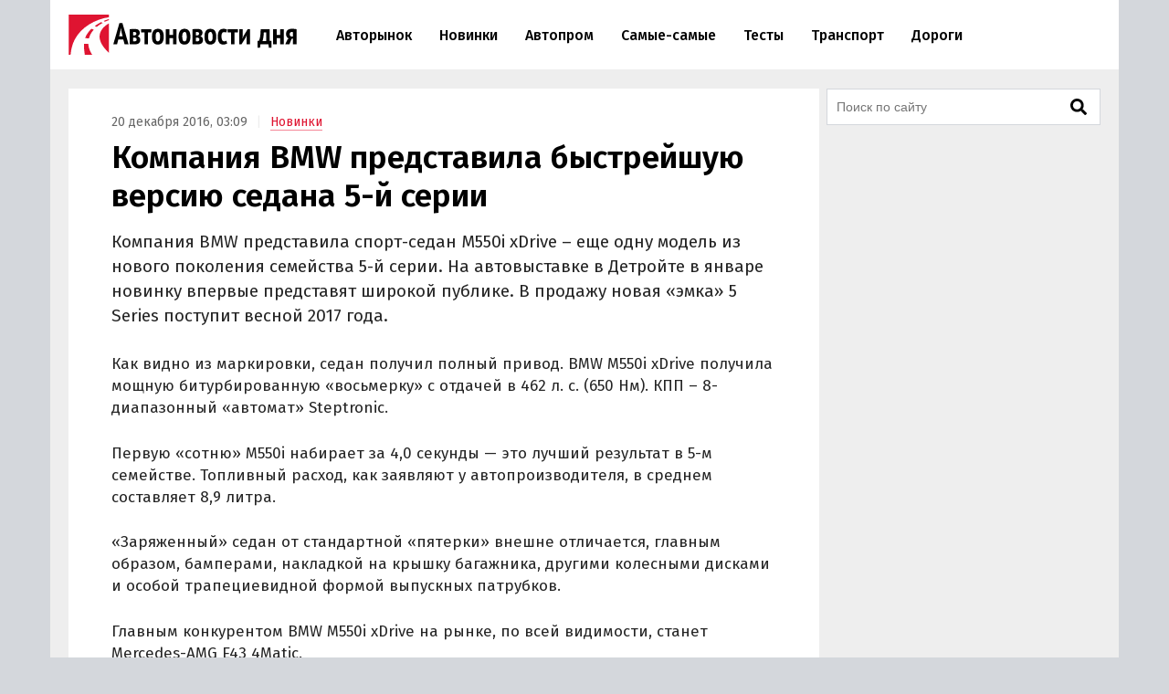

--- FILE ---
content_type: text/html; charset=UTF-8
request_url: https://avtonovostidnya.ru/novinki/kompaniya-bmw-predstavila-bystreyshuyu-versiyu-sedana-5-y-serii
body_size: 20299
content:
<!DOCTYPE html>
<html lang="ru">
<head>
<meta charset="UTF-8">
<title>Компания BMW представила быстрейшую версию седана 5-й серии</title>
<meta name="viewport" content="width=device-width, initial-scale=1.0">
<link rel="preconnect" href="https://cdn.avtonovostidnya.ru"><link rel="preconnect" href="https://yandex.ru"><link rel="preconnect" href="https://yastatic.net"><link rel="preconnect" href="https://mc.yandex.ru"><link rel="preconnect" href="https://mc.webvisor.org"><link rel="preconnect" href="https://storage.mds.yandex.net">	<link rel="preconnect" href="https://fonts.googleapis.com" crossorigin><link rel="preconnect" href="https://fonts.gstatic.com" crossorigin><link rel="preload" href="https://fonts.googleapis.com/css2?family=Fira+Sans:wght@400;500;600&display=swap" as="style">
<meta name='robots' content='max-image-preview:large'>
<link rel="manifest" href="https://avtonovostidnya.ru/manifest.json">
<link rel="alternate" type="application/rss+xml" title="Новости в формате RSS" href="https://avtonovostidnya.ru/feed">
<meta name="description" content="Компания BMW представила спорт-седан M550i xDrive – еще одну модель из нового поколения семейства 5-й серии. На автовыставке в Детройте в январе новинку впервые представят широкой публике. В продажу новая &quot;эмка&quot; 5 Series поступит весной 2017 года.">
<meta name="author" content="Роман Сцельник">
<meta property="og:title" content="Компания BMW представила быстрейшую версию седана 5-й серии">
<meta property="og:description" content="Компания BMW представила спорт-седан M550i xDrive – еще одну модель из нового поколения семейства 5-й серии. На автовыставке в Детройте в январе новинку впервые представят широкой публике. В продажу новая &quot;эмка&quot; 5 Series поступит весной 2017 года.">
<meta property="og:type" content="article">
<meta property="article:published_time" content="2016-12-20T00:09:18+00:00">
<meta property="article:modified_time" content="2016-12-19T11:35:15+00:00">
<meta property="article:author" content="Роман Сцельник">
<meta property="article:section" content="Новинки">
<meta property="yandex_recommendations_category" content="Новинки">
<meta property="article:tag" content="BMW">
<meta property="yandex_recommendations_tag" content="BMW">
<meta property="og:url" content="https://avtonovostidnya.ru/novinki/kompaniya-bmw-predstavila-bystreyshuyu-versiyu-sedana-5-y-serii">
<link rel="canonical" href="https://avtonovostidnya.ru/novinki/kompaniya-bmw-predstavila-bystreyshuyu-versiyu-sedana-5-y-serii">
<meta property="og:image" content="https://cdn.avtonovostidnya.ru/wp-content/uploads/2022/03/og-1280x720.png">
<meta property="og:image:width" content="1280">
<meta property="og:image:height" content="720">
<link rel="image_src" href="https://cdn.avtonovostidnya.ru/wp-content/uploads/2022/03/og-1280x720.png">
<meta property="yandex_recommendations_image" content="https://cdn.avtonovostidnya.ru/wp-content/uploads/2022/03/og-480x251.png">
<meta property="og:locale" content="ru_RU">
<meta property="og:site_name" content="Автоновости дня">
<meta name="theme-color" content="#df1431">
<meta name="msapplication-TileColor" content="#df1431">
<meta name="twitter:card" content="summary_large_image">
<script type="application/ld+json">{"@context":"https:\/\/schema.org","@type":"NewsArticle","headline":"Компания BMW представила быстрейшую версию седана 5-й серии","description":"Компания BMW представила спорт-седан M550i xDrive – еще одну модель из нового поколения семейства 5-й серии. На автовыставке в Детройте в январе новинку впервые представят широкой публике. В продажу новая \"эмка\" 5 Series поступит весной 2017 года.","url":"https:\/\/avtonovostidnya.ru\/novinki\/kompaniya-bmw-predstavila-bystreyshuyu-versiyu-sedana-5-y-serii","inLanguage":"ru-RU","mainEntityOfPage":{"@type":"WebPage","@id":"https:\/\/avtonovostidnya.ru\/novinki\/kompaniya-bmw-predstavila-bystreyshuyu-versiyu-sedana-5-y-serii"},"datePublished":"2016-12-20T00:09:18+00:00","dateModified":"2016-12-19T11:35:15+00:00","articleBody":"Компания BMW представила спорт-седан M550i xDrive – еще одну модель из нового поколения семейства 5-й серии. На автовыставке в Детройте в январе новинку впервые представят широкой публике. В продажу новая \"эмка\" 5 Series поступит весной 2017 года. Как видно из маркировки, седан получил полный привод. BMW M550i xDrive получила мощную битурбированную «восьмерку» с отдачей в 462 л.с. (650 Нм). КПП – 8-диапазонный \"автомат\" Steptronic. Первую «сотню» M550i набирает за 4,0 секунды - это лучший результат в 5-м семействе. Топливный расход, как заявляют у автопроизводителя, в среднем составляет 8,9 литра. «Заряженный» седан от стандартной «пятерки» внешне отличается, главным образом, бамперами, накладкой на крышку багажника, другими колесными дисками и особой трапециевидной формой выпускных патрубков. Главным конкурентом BMW M550i xDrive на рынке, по всей видимости, станет Mercedes-AMG E43 4Matic. Напомним, что подразделение BMW M GmbH готовит абсолютно новую модель: следующее поколение кроссовера X3 впервые в своей истории получит «горячую» М-версию.","author":{"@type":"Person","name":"Роман Сцельник"},"publisher":{"@type":"Organization","name":"Автоновости дня","logo":{"@type":"ImageObject","url":"https:\/\/avtonovostidnya.ru\/images\/logo-publisher.png","width":512,"height":59}},"articleSection":"Новинки","keywords":"BMW","image":{"@type":"ImageObject","representativeOfPage":"true","url":"https:\/\/cdn.avtonovostidnya.ru\/wp-content\/uploads\/2022\/03\/og-1280x720.png","width":1280,"height":720}}</script>
<style id='g-inline-css'>
:after,:before{-webkit-box-sizing:border-box;box-sizing:border-box}html{font-family:"Fira Sans",sans-serif;font-size:10px;font-weight:400}body{margin:0;color:#252525;background:#d4d7dc;font-size:1.4rem;line-height:1.42857143}a{text-decoration:none;color:#df1431}a:hover,a:focus{color:#a0081f}h1,h2,h3{margin:.5em 0;color:#000;font-weight:600;line-height:1.2}h1 a,h2 a,h3 a{color:#000}h1 a:hover,h2 a:hover,h3 a:hover{color:#666}h1{font-size:2.4rem}@media(min-width: 768px){h1{font-size:2.8rem}}@media(min-width: 992px){h1{margin:1em 0 .5em;font-size:3.5rem}}h2{font-size:2.1rem}@media(min-width: 768px){h2{font-size:2.4rem}}@media(min-width: 992px){h2{margin:1.5em 0 .5em;font-size:2.8rem;line-height:1.3}}h3{font-size:1.8rem}@media(min-width: 768px){h3{font-size:2rem}}@media(min-width: 992px){h3{margin:1.5em 0 .5em;font-size:2.2rem;line-height:1.3}}p,ul,ol{font-size:1.5rem}.page{padding:10px 0;background:#eee}.page::after{display:block;clear:both;content:""}@media(max-width: 1199px){.page:not(.page_home){padding-top:0;padding-bottom:0}}@media(min-width: 1200px){.page{width:1130px;margin:0 auto;padding:20px 20px 15px}}@media(min-width: 1600px){.page{width:1410px;padding:20px 30px 15px}}@media(min-width: 1200px){.page-separator{margin-top:-15px}}.btn{display:inline-block;padding:0 3rem;border-radius:0;font-size:1.7rem;line-height:2.6em}.btn>img{margin-top:-2px}.btn_block{display:block;text-align:center}.btn_primary{-webkit-transition:all .2s linear 0s;transition:all .2s linear 0s;text-decoration:none;color:#fff;border:none;background:#df1431}.btn_primary:hover{background:#f33f5a}.btn_primary:focus{outline:none}div[class^=col-]{-webkit-box-sizing:border-box;box-sizing:border-box}@media(min-width: 768px){div[class^=col-]{padding:0 4px 8px}}div.col-nogap{padding:0}.col-sm-6{display:-webkit-box;display:-ms-flexbox;display:flex;-webkit-box-flex:1;-ms-flex:1 0 auto;flex:1 0 auto;-ms-flex-wrap:wrap;flex-wrap:wrap;max-width:100%}@media(min-width: 768px){.col-md-2{-webkit-box-flex:0;-ms-flex:0 0 33.333333%;flex:0 0 33.333333%;max-width:33.333333%}.col-md-3{-webkit-box-flex:0;-ms-flex:0 0 50%;flex:0 0 50%;max-width:50%}.col-md-4{-webkit-box-flex:0;-ms-flex:0 0 66.66666%;flex:0 0 66.66666%;max-width:66.66666%}.col-md-6{-webkit-box-flex:0;-ms-flex:0 0 100%;flex:0 0 100%;width:100%;max-width:100%}}@media(min-width: 992px){.col-lg-2{-webkit-box-flex:0;-ms-flex:0 0 33.333333%;flex:0 0 33.333333%;max-width:33.333333%}.col-lg-3{-webkit-box-flex:0;-ms-flex:0 0 50%;flex:0 0 50%;max-width:50%}.col-lg-4{-webkit-box-flex:0;-ms-flex:0 0 66.66666%;flex:0 0 66.66666%;max-width:66.66666%}.col-lg-6{-webkit-box-flex:0;-ms-flex:0 0 100%;flex:0 0 100%;width:100%;max-width:100%}}.in{margin-top:0;margin-bottom:1rem}@media(max-width: 480px){.in_gap{margin-right:-1.6rem;margin-left:-1.6rem}}.in_article{float:left;margin-top:0;margin-bottom:0}@media(max-width: 767px){.in_article[id*=_m]{float:none;margin-top:0;margin-bottom:1.5em}}@media(min-width: 768px){.in_article[id*=_d]{float:none;margin-top:0;margin-bottom:1.5em}}.in_article[id*=_amp]{float:none;margin-top:0;margin-bottom:1.5em}.in_feed{margin-bottom:.8rem}@media(max-width: 767px){.in_feed{display:block}}.in_sidebar~.in_sidebar{margin-bottom:0}.in_sidebar .on[id*=_d]{min-height:250px;background-color:#fff}.on{-webkit-box-pack:center;-ms-flex-pack:center;justify-content:center}@media(max-width: 767px){.on[id*=_m]{min-height:250px}}@media(min-width: 768px){.on[id*=_d]{min-height:90px}}.ph{background:#eee url("data:image/svg+xml;utf8,<svg xmlns='http://www.w3.org/2000/svg' height='50' width='100'><text x='50%' y='50%' dominant-baseline='middle' text-anchor='middle' font-family='Arial,Helvetica,sans-serif' font-size='13' fill='%23ccc'>₽</text></svg>") center no-repeat}.header{position:relative;-webkit-box-sizing:border-box;box-sizing:border-box;padding:0 1.6rem;border-bottom:1px solid #eee;background:#fff}.header::after{display:block;clear:both;content:""}@media(max-width: 767px){.header{position:fixed;z-index:200;top:0;width:100%;height:60px}.header+.on:first-of-type{margin-top:60px}.header+.page:first-of-type{padding-top:70px}}@media(min-width: 1200px){.header{width:1170px;margin:0 auto;padding:0 20px}}@media(min-width: 1600px){.header{width:1470px;padding:0 30px}}.logo{display:-webkit-box;display:-ms-flexbox;display:flex;float:left;overflow:hidden;-webkit-box-align:center;-ms-flex-align:center;align-items:center;width:200px;height:60px;margin:0;padding:0}@media(min-width: 480px){.logo{width:250px;height:76px}}.logo img{width:200px;height:35px}@media(min-width: 480px){.logo img{width:250px;height:44px}}.header__nav-toggler,.header__nav-toggler-close{display:-webkit-box;display:-ms-flexbox;display:flex;-webkit-box-align:center;-ms-flex-align:center;align-items:center;-webkit-box-pack:center;-ms-flex-pack:center;justify-content:center;width:18px;height:60px;padding:0 8.5px}@media(min-width: 480px){.header__nav-toggler,.header__nav-toggler-close{width:23px;height:76px}}.header__nav-toggler{float:right;margin-right:-.6rem}@media(min-width: 992px){.header__nav-toggler{display:none}}.header__nav-toggler i{width:100%;height:100%}.header__nav-toggler-close{position:absolute;z-index:130;top:0;right:1rem}@media(min-width: 992px){.header__nav-toggler-close{display:none}}.header__nav-toggler-close i{width:90%;height:90%}.header__nav-helper{position:absolute;visibility:hidden;overflow:hidden;clip:rect(0, 0, 0, 0);width:0;height:0}.header__nav-helper:checked+.header__nav{position:absolute;z-index:110;top:0;right:0;left:0;display:block;padding:30px 0;background:#fff;-webkit-box-shadow:0 0 400px rgba(0,0,0,.8);box-shadow:0 0 400px rgba(0,0,0,.8)}.header__nav{display:none}@media(min-width: 992px){.header__nav{position:relative;display:block;float:left;width:calc(100% - 281.5px)}}.header__nav-list{display:block;min-height:0;margin:0;padding:0;list-style:none;line-height:60px}@media(min-width: 992px){.header__nav-list{display:-webkit-box;display:-ms-flexbox;display:flex;height:76px;margin:0 30px;line-height:76px}}.header__nav-list li{display:-webkit-box;display:-ms-flexbox;display:flex;border-bottom:1px solid #eee;font-size:1.4rem;font-weight:500}@media(min-width: 992px){.header__nav-list li{white-space:nowrap;border-bottom:none;border-left:none}}@media(min-width: 1200px){.header__nav-list li{font-size:1.6rem}}.header__nav-list li a{display:block;-ms-flex-item-align:center;align-self:center;margin:0 .25rem;padding:0 1.05rem;color:#000;line-height:35px}@media(min-width: 992px){.header__nav-list li a{border:.2rem solid rgba(0,0,0,0)}}@media(min-width: 1600px){.header__nav-list li a{margin:0 .5rem;padding:0 1.3rem}}.header__nav-list li a:hover{color:#df1431}.header__nav-list li.current a{color:#df1431}@media(min-width: 992px){.header__nav-list li.current a{border-color:#f58797}}.header__nav-list li.current a:hover{color:#a0081f}.header__nav-list li:last-child{border-bottom:none}@media(min-width: 992px){.header__nav-list li:first-child a{margin-left:0}}@media(min-width: 992px){.header__nav-list li:last-child a{margin-right:0}}@media(min-width: 1200px){.header__search{display:none}}.header__search-form{display:-webkit-box;display:-ms-flexbox;display:flex;-webkit-box-pack:end;-ms-flex-pack:end;justify-content:flex-end}.header__search-text{position:relative;width:0;height:60px;margin:0;padding:0 0 0 35px;cursor:pointer;border:none;background:url("data:image/svg+xml,%3Csvg aria-hidden='true' focusable='false' data-prefix='fas' data-icon='search' class='svg-inline--fa fa-search fa-w-16' role='img' xmlns='http://www.w3.org/2000/svg' viewBox='0 0 512 512'%3E%3Cpath fill='currentColor' d='M505 442.7L405.3 343c-4.5-4.5-10.6-7-17-7H372c27.6-35.3 44-79.7 44-128C416 93.1 322.9 0 208 0S0 93.1 0 208s93.1 208 208 208c48.3 0 92.7-16.4 128-44v16.3c0 6.4 2.5 12.5 7 17l99.7 99.7c9.4 9.4 24.6 9.4 33.9 0l28.3-28.3c9.4-9.4 9.4-24.6.1-34zM208 336c-70.7 0-128-57.2-128-128 0-70.7 57.2-128 128-128 70.7 0 128 57.2 128 128 0 70.7-57.2 128-128 128z'%3E%3C/path%3E%3C/svg%3E") center center no-repeat;background-size:19px 19px;font-size:1.6rem}@media(min-width: 480px){.header__search-text{height:76px;padding:0 0 0 40px;background-size:23px 23px}}@media(min-width: 992px){.header__search-text{right:auto;margin-right:-.6rem}}.header__search-text:focus{position:absolute;z-index:120;right:1rem;left:0;-webkit-box-sizing:border-box;box-sizing:border-box;width:100vw;padding:0 45px 0 1.6rem;cursor:text;outline:none;background:#fff}@media(min-width: 375px){.header__search-text:focus{margin-right:-50px;padding:0 50px 0 1.6rem}}@media(min-width: 992px){.header__search-text:focus{right:0;left:auto;width:calc(100% - 280px - 1.6rem);margin-right:0;padding-right:50px}}.header__search-text:focus+.header__search-close{position:absolute;z-index:130;top:0;right:1rem;display:-webkit-box;display:-ms-flexbox;display:flex;-webkit-box-align:center;-ms-flex-align:center;align-items:center;-webkit-box-pack:center;-ms-flex-pack:center;justify-content:center;width:18px;height:60px;padding:0 8.5px;cursor:pointer}@media(min-width: 480px){.header__search-text:focus+.header__search-close{width:23px;height:76px}}@media(min-width: 992px){.header__search-text:focus+.header__search-close{right:auto;margin-right:-.6rem}}.header__search-text:focus+.header__search-close i{width:90%;height:90%}.header__search-close{display:none}.header__search-btn{display:none}@media(min-width: 992px){.section{display:-webkit-box;display:-ms-flexbox;display:flex}}.section.section_wide{display:block;-webkit-box-sizing:border-box;box-sizing:border-box;width:100%;margin:15px 0 0;padding-left:12px}@media(min-width: 1200px){.section.section_wide{padding-left:0}}.section__content{display:block}@media(min-width: 992px){.section__content{display:-webkit-box;display:-ms-flexbox;display:flex;-webkit-box-orient:vertical;-webkit-box-direction:normal;-ms-flex-direction:column;flex-direction:column;-webkit-box-flex:1;-ms-flex-positive:1;flex-grow:1}}@media(min-width: 1200px){.section__content{max-width:calc(100% - 308px)}}@media(min-width: 1600px){.section__content{max-width:calc(100% - 330px)}}.section__content_home{padding:0 10px}@media(min-width: 992px){.section__content_home{padding:0}}.section__content-related{overflow:hidden}.section__row{display:-webkit-box;display:-ms-flexbox;display:flex;-ms-flex-wrap:wrap;flex-wrap:wrap;margin:0}.section__row::after{display:block;clear:both;content:""}@media(min-width: 768px){.section__row{margin:0 -4px}}@media(min-width: 992px){.section__row{margin:0 8px}}@media(min-width: 1200px){.section__row{margin:0 -4px}}.section__row .col-sm-6{margin-bottom:8px}@media(min-width: 768px){.section__row .col-sm-6{margin-bottom:0}}.section__sidebar{display:none}@media(min-width: 1200px){.section__sidebar{display:block;width:300px;min-width:300px;margin:0 0 0 8px}}@media(min-width: 1600px){.section__sidebar{margin:0 0 1rem 30px}}.section-sidebar__wrap.section-sidebar__wrap_sticky{position:sticky;top:20px}.section__search{position:relative;margin-bottom:8px}.section__search-text{-webkit-box-sizing:border-box;box-sizing:border-box;width:100%;height:40px;padding:0 68px 0 10px;border:1px solid #d4d7dc;background:#fff url("data:image/svg+xml,%3Csvg aria-hidden='true' focusable='false' data-prefix='fas' data-icon='search' class='svg-inline--fa fa-search fa-w-16' role='img' xmlns='http://www.w3.org/2000/svg' viewBox='0 0 512 512'%3E%3Cpath fill='currentColor' d='M505 442.7L405.3 343c-4.5-4.5-10.6-7-17-7H372c27.6-35.3 44-79.7 44-128C416 93.1 322.9 0 208 0S0 93.1 0 208s93.1 208 208 208c48.3 0 92.7-16.4 128-44v16.3c0 6.4 2.5 12.5 7 17l99.7 99.7c9.4 9.4 24.6 9.4 33.9 0l28.3-28.3c9.4-9.4 9.4-24.6.1-34zM208 336c-70.7 0-128-57.2-128-128 0-70.7 57.2-128 128-128 70.7 0 128 57.2 128 128 0 70.7-57.2 128-128 128z'%3E%3C/path%3E%3C/svg%3E") no-repeat calc(100% - 14px) center;background-size:18px 18px;font-size:1.4rem}.section__search-text:focus{border:1px solid #888;outline:none}.section__search-btn{position:absolute;top:3px;right:3px;display:none;width:60px;height:34px;padding:0 10px;cursor:pointer;border:none;background-color:#eee}.section__search:focus-within .section__search-btn{display:block}.section__title{margin:1em 0 .5em 1.6rem;font-size:2.5rem;font-weight:500}@media(min-width: 992px){.section__title{margin-left:28px}}@media(min-width: 1200px){.section__title{margin-left:16px}}.section__title_archive{margin:0 1.6rem .5em;padding-top:1em;font-weight:600}@media(min-width: 992px){.section__title_archive{font-size:3.4rem}}.article{display:-webkit-box;display:-ms-flexbox;display:flex;-webkit-box-pack:center;-ms-flex-pack:center;justify-content:center;margin-bottom:.5rem;padding:1.6rem;background:#fff}@media(min-width: 768px){.article{margin:0}}@media(min-width: 1600px){.article{margin:0 0 1rem;padding-bottom:3rem}}.article img{width:100%;height:auto}.article__inner{width:100%}@media(min-width: 768px){.article__inner{max-width:728px}}.article__meta{margin:.8em 0 .5em;color:#666;font-size:1.4rem}.article__meta+.article__title{margin:.2em 0 .55em}@media(min-width: 768px){.article__meta+.article__title{margin-bottom:.45em}}.article__category a{border-bottom:1px solid #f58797}.article__category a:hover{border-color:#df1431}.article__category::before{padding:0 1rem 0 .5rem;content:"|";color:#eee}.article__alttitle{margin:0 0 1em;color:#666;font-size:1.85rem}@media(min-width: 992px){.article__alttitle{font-size:1.95rem}}.article__main{position:relative}.article__main p{margin:0 0 1.5em;font-size:1.7rem}.article__main p+ul,.article__main p+ol{margin-top:-1em}.article__main p iframe{margin:0}.article__main>p.article__lead{font-size:1.8rem}@media(min-width: 992px){.article__main>p.article__lead{font-size:1.9rem}}.article__main a{color:#000;border-bottom:1px solid #888}.article__main a:hover{color:#df1431;border-color:#f58797}.article__main a[href^="https://avtonovostidnya.ru"],.article__main a[href$="@avtonovostidnya.ru"]{border-color:#df1431}.article__main ul,.article__main ol,.article__main blockquote,.article__main iframe,.article__main .table-wrapper,.article__main .instagram-media,.article__main .instagram-media-registered,.article__main div[id*=vk_post],.article__main .wp-video{margin:0 0 3.15rem}.article__main ul+p,.article__main ul+.card+p,.article__main ol+p,.article__main ol+.card+p,.article__main blockquote+p,.article__main blockquote+.card+p,.article__main iframe+p,.article__main iframe+.card+p,.article__main .table-wrapper+p,.article__main .table-wrapper+.card+p,.article__main .instagram-media+p,.article__main .instagram-media+.card+p,.article__main .instagram-media-registered+p,.article__main .instagram-media-registered+.card+p,.article__main div[id*=vk_post]+p,.article__main div[id*=vk_post]+.card+p,.article__main .wp-video+p,.article__main .wp-video+.card+p{margin-top:-0.45em}.article__main ol ol,.article__main ul ul,.article__main ol ul,.article__main ul ol{margin-top:.75rem;margin-bottom:.75rem}.article__main blockquote{position:relative;display:-webkit-box;display:-ms-flexbox;display:flex;-webkit-box-orient:vertical;-webkit-box-direction:normal;-ms-flex-direction:column;flex-direction:column;padding:2.5rem 2.8rem;color:#000;border-left:3rem solid #fff;background:#eee}.article__main blockquote:before{position:absolute;top:5px;left:-3rem;content:"“";color:#d4d7dc;font-size:6rem}.article__main blockquote p:last-child{margin-bottom:0}.article__main ul,.article__main ol{margin-left:2rem;padding:0;font-size:1.7rem}.article__main ul li,.article__main ol li{margin-bottom:.5em}.article__main ul li:last-child,.article__main ol li:last-child{margin-bottom:0}.article__main .table-wrapper{position:relative;overflow:auto}.article__main .table-wrapper>*:last-child{margin-bottom:0}@media(max-width: 992px){.article__main .table-wrapper::-webkit-scrollbar{display:none}}.article__main table{width:100%;border-collapse:collapse;font-size:1.7rem}.article__main table tr{border-bottom:1px solid #eee}.article__main table tr:last-child{border-bottom:none}.article__main table th{text-align:left;font-weight:600}.article__main table td,.article__main table th{min-width:70px;padding:.6rem .6rem .6rem 0}@media(min-width: 992px){.article__main table td,.article__main table th{min-width:80px}}.article__main table+p{margin-top:.75rem}.article__main .article__video,.article__main iframe[src*="facebook.com"],.article__main iframe[src*="youtube.com"],.article__main iframe[src*="frontend.vh.yandex.ru"],.article__main iframe[src*="vk.com/video"],.article__main iframe[src*="vkvideo.ru/video"]{overflow:hidden;width:100%;max-width:728px;max-height:409.5px;border:0}.article__main .article__video,.article__main>iframe[src*="youtube.com"],.article__main>iframe[src*="frontend.vh.yandex.ru"],.article__main>iframe[src*="vk.com/video"],.article__main>iframe[src*="vkvideo.ru/video"]{margin:0 0 3.15rem;aspect-ratio:16/9}@media(max-width: 767px){.article__main .article__video,.article__main>iframe[src*="youtube.com"],.article__main>iframe[src*="frontend.vh.yandex.ru"],.article__main>iframe[src*="vk.com/video"],.article__main>iframe[src*="vkvideo.ru/video"]{width:calc(100% + 3.2rem);margin:0 -1.6rem 3.15rem}}.article__main iframe[src*="t.me"],.article__main iframe[src*="instagram.com"],.article__main iframe[src*="soundcloud.com"],.article__main .instagram-media,.article__main .instagram-media-registered{overflow:hidden;width:100%;max-width:500px}.article__main div[id*=vk_post]{max-width:550px;min-height:350px}.article__main div[id*=vk_post] iframe{margin:0}.article__main .article__author a{border-bottom-color:#888}.article__main .article__author a:hover{border-bottom-color:#f58797}.article__main .article__author+.article__source{margin-top:-1.5em}.article__picture{position:relative;clear:both;margin:0 -1.6rem 3.15rem;line-height:0}.article__picture:before{position:absolute;z-index:5;top:0;right:0;bottom:0;left:0;content:"";pointer-events:none;background:rgba(0,0,0,.035)}@media(min-width: 729px){.article__picture{margin:0 0 3.15rem}}.article__picture img{display:block;margin:0 auto}.article__picture+.card+p{margin-top:-0.45em}.article-picture__desc{position:relative;z-index:10;padding:.8rem 1.6rem 0;color:#888;background:#fff;font-size:1.3rem;line-height:1}@media(min-width: 729px){.article-picture__desc{padding:.8rem 0 0}}.article__subscribe{font-weight:500}.sharebar_horizontal{margin:0 0 3.15rem}.sharebar_horizontal .sharebar__link{height:2.8rem}.sharebar_horizontal .sharebar__icon{width:1.6rem;height:1.6rem}.sharebar__list{display:-webkit-box;display:-ms-flexbox;display:flex;-webkit-box-orient:horizontal;-webkit-box-direction:normal;-ms-flex-direction:row;flex-direction:row;margin:0;padding:0;list-style:none}.sharebar__item{margin:0 1rem 0 0}.sharebar__link{position:relative;display:-webkit-box;display:-ms-flexbox;display:flex;-webkit-box-align:center;-ms-flex-align:center;align-items:center;-webkit-box-pack:center;-ms-flex-pack:center;justify-content:center;width:3.5rem;height:3.5rem;color:#fff;background:#252525;border-radius:.5rem}.sharebar__link:hover{-webkit-filter:contrast(1.8);filter:contrast(1.8)}.sharebar__link_vk{background:#5082b9}.sharebar__link_ok{background:#ed812b}.sharebar__link_tg{background:#54a9eb}.card{position:relative;display:-webkit-box;display:-ms-flexbox;display:flex;-webkit-box-flex:1;-ms-flex:auto;flex:auto;-webkit-box-orient:vertical;-webkit-box-direction:normal;-ms-flex-direction:column;flex-direction:column;-webkit-box-sizing:border-box;box-sizing:border-box;width:100%;padding:16px;background:#fff}.card__content{display:-webkit-box;display:-ms-flexbox;display:flex;-webkit-box-flex:1;-ms-flex:auto;flex:auto}.card__title{overflow:hidden;margin:0 0 .75rem;font-size:1.8rem;font-weight:500;line-height:1.25}.card__link{text-decoration:none;color:#000}.card__link:hover{color:#df1431}.card__link:after{position:absolute;z-index:40;top:0;right:0;bottom:0;left:0;content:""}.card__annotation{display:-webkit-box;overflow:hidden;-webkit-box-orient:vertical;margin-bottom:1.6rem;word-break:break-word;font-size:1.5rem;-webkit-line-clamp:2}.card__annotation p:first-child{margin-top:0}.card__annotation p:last-child{margin-bottom:0}.card__media{position:relative;display:-webkit-box;display:-ms-flexbox;display:flex;-webkit-box-sizing:border-box;box-sizing:border-box;margin-top:auto;margin-bottom:1rem}.card__media-video:before{position:absolute;z-index:35;top:calc(50% - 30px);left:calc(50% - 30px);width:60px;height:60px;content:"";opacity:50%}.card__media-inner{position:relative;width:100%;padding-bottom:50%}.card__media-inner:before{position:absolute;z-index:33;top:0;right:0;bottom:0;left:0;content:"";pointer-events:none;background:rgba(0,0,0,.035)}.card__media-inner .card__img{position:absolute;z-index:30;width:100%;height:100%;-o-object-fit:cover;object-fit:cover}.card__media-inner:after{position:absolute;top:0;right:0;bottom:0;left:0;content:"";pointer-events:none}.card__meta{display:-webkit-box;display:-ms-flexbox;display:flex}.card__datetime,.card__domain,.card__category{z-index:30;display:inline-block;-webkit-box-flex:1;-ms-flex:1;flex:1;width:-webkit-min-content;width:-moz-min-content;width:min-content;white-space:nowrap;color:#666}.card__category{text-align:right}.card_nomedia .card__annotation{-webkit-line-clamp:6}.card_nomedia .card__meta{margin-top:auto}.breadcrumb{margin:.5rem 0 0;padding:0;color:#888}@media(min-width: 992px){.breadcrumb{display:inline-block;margin:3rem 0 0}}.breadcrumb__item{display:inline-block;list-style:none;letter-spacing:-0.03rem;font-size:1.5rem}.breadcrumb__item+.breadcrumb__item:before{padding:0 .8rem;content:">";color:#eee}.breadcrumb__item a{padding:.25rem 1rem;border:1px solid #f58797}.card_link{display:block;margin:0 0 1.5em;padding:0}.card_link .card__heading{display:inline;margin:0 0 .75rem;font-size:1.8rem;font-weight:500}.card_link .card__link{border-bottom:1px solid #888}.card_link .card__link:hover{border-color:#f58797}.tags-wrapper{overflow:hidden;margin:0 -1.6rem 2.15rem}@media(min-width: 768px){.tags-wrapper{margin:0 0 2.15rem}}.tags{display:block;overflow-x:scroll;overflow-y:hidden;margin:0 0 -30px;padding:0 .6rem 30px 1.6rem;list-style:none;white-space:nowrap;font-size:0}@media(min-width: 768px){.tags{overflow:auto;margin:0;padding:0;white-space:normal}}.tags__item{display:inline-block;margin:0 1rem 1rem 0;white-space:nowrap;font-size:1.2rem}.tags__item a{display:block;padding:.33rem 1rem;color:#666;border:1px solid #d4d7dc}.tags__item a:hover{color:#a0081f;border-color:#df1431}@media(min-width: 1200px){.card_md .card__media{max-width:240px}}@media(min-width: 1600px){.card_md .card__media{max-width:320px}}.card_md-hero:not(.card_md-compact) .card__link{font-size:2.1rem}.card_md-hero:not(.card_md-compact):not(.card_nomedia) .card__media{-webkit-box-flex:1;-ms-flex:auto;flex:auto}@media(max-width: 767px){.card_md-compact .card__annotation{display:none}}@media(max-width: 767px){.card_md-compact .card__media{display:none}}.fa{display:block;width:2rem;height:2rem;background:center no-repeat}.fa_search{background-image:url("data:image/svg+xml,%0A%3Csvg xmlns='http://www.w3.org/2000/svg' viewBox='0 0 512 512'%3E%3Cpath fill='currentColor' d='M505 442.7L405.3 343c-4.5-4.5-10.6-7-17-7H372c27.6-35.3 44-79.7 44-128C416 93.1 322.9 0 208 0S0 93.1 0 208s93.1 208 208 208c48.3 0 92.7-16.4 128-44v16.3c0 6.4 2.5 12.5 7 17l99.7 99.7c9.4 9.4 24.6 9.4 33.9 0l28.3-28.3c9.4-9.4 9.4-24.6.1-34zM208 336c-70.7 0-128-57.2-128-128 0-70.7 57.2-128 128-128 70.7 0 128 57.2 128 128 0 70.7-57.2 128-128 128z'%3E%3C/path%3E%3C/svg%3E")}.fa_times{background-image:url("data:image/svg+xml,%3Csvg xmlns='http://www.w3.org/2000/svg' viewBox='0 0 352 512'%3E%3Cpath fill='currentColor' d='M242.72 256l100.07-100.07c12.28-12.28 12.28-32.19 0-44.48l-22.24-22.24c-12.28-12.28-32.19-12.28-44.48 0L176 189.28 75.93 89.21c-12.28-12.28-32.19-12.28-44.48 0L9.21 111.45c-12.28 12.28-12.28 32.19 0 44.48L109.28 256 9.21 356.07c-12.28 12.28-12.28 32.19 0 44.48l22.24 22.24c12.28 12.28 32.2 12.28 44.48 0L176 322.72l100.07 100.07c12.28 12.28 32.2 12.28 44.48 0l22.24-22.24c12.28-12.28 12.28-32.19 0-44.48L242.72 256z'%3E%3C/path%3E%3C/svg%3E")}.fa_bars{background-image:url("data:image/svg+xml,%3Csvg xmlns='http://www.w3.org/2000/svg' viewBox='0 0 448 512'%3E%3Cpath fill='%23000000' d='M16 132h416c8.837 0 16-7.163 16-16V76c0-8.837-7.163-16-16-16H16C7.163 60 0 67.163 0 76v40c0 8.837 7.163 16 16 16zm0 160h416c8.837 0 16-7.163 16-16v-40c0-8.837-7.163-16-16-16H16c-8.837 0-16 7.163-16 16v40c0 8.837 7.163 16 16 16zm0 160h416c8.837 0 16-7.163 16-16v-40c0-8.837-7.163-16-16-16H16c-8.837 0-16 7.163-16 16v40c0 8.837 7.163 16 16 16z'%3E%3C/path%3E%3C/svg%3E")}.fa_vk{background-image:url("data:image/svg+xml,%3Csvg xmlns='http://www.w3.org/2000/svg' viewBox='0 0 576 512'%3E%3Cpath fill='%23fff' d='M545 117.7c3.7-12.5 0-21.7-17.8-21.7h-58.9c-15 0-21.9 7.9-25.6 16.7 0 0-30 73.1-72.4 120.5-13.7 13.7-20 18.1-27.5 18.1-3.7 0-9.4-4.4-9.4-16.9V117.7c0-15-4.2-21.7-16.6-21.7h-92.6c-9.4 0-15 7-15 13.5 0 14.2 21.2 17.5 23.4 57.5v86.8c0 19-3.4 22.5-10.9 22.5-20 0-68.6-73.4-97.4-157.4-5.8-16.3-11.5-22.9-26.6-22.9H38.8c-16.8 0-20.2 7.9-20.2 16.7 0 15.6 20 93.1 93.1 195.5C160.4 378.1 229 416 291.4 416c37.5 0 42.1-8.4 42.1-22.9 0-66.8-3.4-73.1 15.4-73.1 8.7 0 23.7 4.4 58.7 38.1 40 40 46.6 57.9 69 57.9h58.9c16.8 0 25.3-8.4 20.4-25-11.2-34.9-86.9-106.7-90.3-111.5-8.7-11.2-6.2-16.2 0-26.2.1-.1 72-101.3 79.4-135.6z'%3E%3C/path%3E%3C/svg%3E")}.fa_youtube{background-image:url("data:image/svg+xml,%3Csvg xmlns='http://www.w3.org/2000/svg' viewBox='0 0 576 512'%3E%3Cpath fill='%23fff' d='M549.655 124.083c-6.281-23.65-24.787-42.276-48.284-48.597C458.781 64 288 64 288 64S117.22 64 74.629 75.486c-23.497 6.322-42.003 24.947-48.284 48.597-11.412 42.867-11.412 132.305-11.412 132.305s0 89.438 11.412 132.305c6.281 23.65 24.787 41.5 48.284 47.821C117.22 448 288 448 288 448s170.78 0 213.371-11.486c23.497-6.321 42.003-24.171 48.284-47.821 11.412-42.867 11.412-132.305 11.412-132.305s0-89.438-11.412-132.305zm-317.51 213.508V175.185l142.739 81.205-142.739 81.201z'%3E%3C/path%3E%3C/svg%3E")}.fa_tg{background-image:url("data:image/svg+xml,%3Csvg xmlns='http://www.w3.org/2000/svg' viewBox='0 0 448 512'%3E%3Cpath fill='%23fff' d='M446.7 98.6l-67.6 318.8c-5.1 22.5-18.4 28.1-37.3 17.5l-103-75.9-49.7 47.8c-5.5 5.5-10.1 10.1-20.7 10.1l7.4-104.9 190.9-172.5c8.3-7.4-1.8-11.5-12.9-4.1L117.8 284 16.2 252.2c-22.1-6.9-22.5-22.1 4.6-32.7L418.2 66.4c18.4-6.9 34.5 4.1 28.5 32.2z'%3E%3C/path%3E%3C/svg%3E")}.fa_ok{background-image:url("data:image/svg+xml,%0A%3Csvg xmlns='http://www.w3.org/2000/svg' viewBox='0 0 320 512'%3E%3Cpath fill='%23fff' d='M275.1 334c-27.4 17.4-65.1 24.3-90 26.9l20.9 20.6 76.3 76.3c27.9 28.6-17.5 73.3-45.7 45.7-19.1-19.4-47.1-47.4-76.3-76.6L84 503.4c-28.2 27.5-73.6-17.6-45.4-45.7 19.4-19.4 47.1-47.4 76.3-76.3l20.6-20.6c-24.6-2.6-62.9-9.1-90.6-26.9-32.6-21-46.9-33.3-34.3-59 7.4-14.6 27.7-26.9 54.6-5.7 0 0 36.3 28.9 94.9 28.9s94.9-28.9 94.9-28.9c26.9-21.1 47.1-8.9 54.6 5.7 12.4 25.7-1.9 38-34.5 59.1zM30.3 129.7C30.3 58 88.6 0 160 0s129.7 58 129.7 129.7c0 71.4-58.3 129.4-129.7 129.4s-129.7-58-129.7-129.4zm66 0c0 35.1 28.6 63.7 63.7 63.7s63.7-28.6 63.7-63.7c0-35.4-28.6-64-63.7-64s-63.7 28.6-63.7 64z'%3E%3C/path%3E%3C/svg%3E")}.fa_arrow-right{background-image:url("data:image/svg+xml,%3Csvg xmlns='http://www.w3.org/2000/svg' viewBox='0 0 448 512'%3E%3Cpath fill='currentColor' d='M190.5 66.9l22.2-22.2c9.4-9.4 24.6-9.4 33.9 0L441 239c9.4 9.4 9.4 24.6 0 33.9L246.6 467.3c-9.4 9.4-24.6 9.4-33.9 0l-22.2-22.2c-9.5-9.5-9.3-25 .4-34.3L311.4 296H24c-13.3 0-24-10.7-24-24v-32c0-13.3 10.7-24 24-24h287.4L190.9 101.2c-9.8-9.3-10-24.8-.4-34.3z'%3E%3C/path%3E%3C/svg%3E")}.fa_zen{background-image:url("data:image/svg+xml,%3Csvg xmlns='http://www.w3.org/2000/svg' viewBox='0 0 1644 1644'%3E%3Cpath d='M1644 1644H0V0h1644v1644z' fill='none'/%3E%3Cpath d='M947 948c-103 105-110 236-118 523 267 0 452-1 547-94 93-95 94-289 94-547-287 8-419 15-523 118zM173 830c0 258 1 452 94 547 95 93 280 94 547 94-8-287-16-418-118-523-105-103-236-110-523-118zm641-656c-267 0-452 1-547 94-93 95-94 289-94 547 287-8 418-16 523-118 102-105 110-236 118-523zm133 523C844 592 837 461 829 174c267 0 452 1 547 94 93 95 94 289 94 547-287-8-419-16-523-118z' fill='%23fefefe'/%3E%3C/svg%3E")}.footer{display:-webkit-box;display:-ms-flexbox;display:flex;-ms-flex-wrap:wrap;flex-wrap:wrap;-webkit-box-sizing:border-box;box-sizing:border-box;padding:20px 1.6rem}@media(min-width: 1200px){.footer{width:1170px;margin:0 auto;padding:20px 20px}}@media(min-width: 1600px){.footer{width:1470px;padding:20px 30px}}.siteinfo{-webkit-box-flex:0;-ms-flex:0 0 100%;flex:0 0 100%}@media(min-width: 1200px){.siteinfo{-webkit-box-flex:1;-ms-flex:1;flex:1}}.siteinfo a{text-decoration:underline;color:#252525}.siteinfo a:hover{color:#666}.siteinfo__name{margin:0 0 .1rem;color:#000;font-size:1.5rem}.siteinfo__rkn,.siteinfo__nav{font-size:1.4rem}.siteinfo__link{white-space:nowrap}.siteinfo__nav{margin-bottom:0}.rars{-webkit-box-flex:0;-ms-flex:0 0 100%;flex:0 0 100%;margin-top:1rem;text-align:center}@media(min-width: 1200px){.rars{-webkit-box-flex:0;-ms-flex:0 0 308px;flex:0 0 308px;text-align:right}}@media(min-width: 1600px){.rars{-webkit-box-flex:0;-ms-flex:0 0 330px;flex:0 0 330px}}.rars__value{padding:.2rem;color:#666;border:1px solid #666;font-size:3rem}.social{-webkit-box-flex:0;-ms-flex:0 0 100%;flex:0 0 100%;margin:.3rem 0 20px}@media(min-width: 1200px){.social{-webkit-box-flex:0;-ms-flex:0 0 15%;flex:0 0 15%;margin:.3rem 1rem 20px -1rem}}.social__list{display:-webkit-box;display:-ms-flexbox;display:flex;-webkit-box-orient:horizontal;-webkit-box-direction:normal;-ms-flex-direction:row;flex-direction:row;margin:0;padding:0;list-style:none}.social__list{-webkit-box-pack:center;-ms-flex-pack:center;justify-content:center}.social__item{position:relative;display:-webkit-box;display:-ms-flexbox;display:flex;-webkit-box-align:center;-ms-flex-align:center;align-items:center;-webkit-box-pack:center;-ms-flex-pack:center;justify-content:center;width:3rem;height:3rem;margin:0 1rem;color:#fff;border-radius:50%;background:#252525}.social__item:hover{-webkit-filter:opacity(75%);filter:opacity(75%)}.social__item i{width:60%;height:60%}
</style>
<script async src="https://yandex.ru/ads/system/header-bidding.js" id="adfoxhb-js"></script>
<script id="adfoxhb-js-after">
var adUnits=window.matchMedia("(max-width:767px)").matches?[{code:"a_single_header_m_inner",codeType:"combo",sizes:[[300,250]],bids:[{bidder:"astralab",params:{placementId:"6822fd1227abcce948f73c06"}},{bidder:"myTarget",params:{placementId:"1840313"}}]},{code:"a_single_t1_m_p77650",codeType:"combo",sizes:[[300,250],[300,300],[336,280]],bids:[{bidder:"astralab",params:{placementId:"66bde2cc8cd73950449e701f"}},{bidder:"myTarget",params:{placementId:"902836"}},{bidder:"smi2",params:{placementId:"103876"}},{bidder:"adfox_adsmart",params:{p1:"didvu",p2:"ul"}}]},{code:"a_single_t2_m_p77650",codeType:"combo",sizes:[[300,250],[300,300],[336,280]],bids:[{bidder:"astralab",params:{placementId:"6834146f27abcce948f77874"}},{bidder:"myTarget",params:{placementId:"1003730"}},{bidder:"smi2",params:{placementId:"103877"}},{bidder:"adfox_adsmart",params:{p1:"didvy",p2:"ul"}}]},{code:"a_single_t3_m_p77650",codeType:"combo",sizes:[[300,250],[300,300],[336,280]],bids:[{bidder:"astralab",params:{placementId:"683414e827abcce948f7787a"}},{bidder:"myTarget",params:{placementId:"1003732"}},{bidder:"smi2",params:{placementId:"103878"}},{bidder:"adfox_adsmart",params:{p1:"didvz",p2:"ul"}}]},{code:"a_single_f1_m_p77650",codeType:"combo",sizes:[[300,250],[300,300],[336,280]],bids:[{bidder:"astralab",params:{placementId:"6834154627abcce948f77880"}},{bidder:"myTarget",params:{placementId:"903186"}},{bidder:"smi2",params:{placementId:"103991"}},{bidder:"adfox_adsmart",params:{p1:"ctgxn",p2:"ul"}}]},{code:"a_single_f2_m_p77650",sizes:[[300,250],[300,300],[336,280]],codeType:"combo",bids:[{bidder:"myTarget",params:{placementId:"1856236"}}]}]:[{code:"a_single_t1_d_p77650",codeType:"combo",sizes:[[728,90],[728,250]],bids:[{bidder:"astralab",params:{placementId:"66bde2cc8cd73950449e701f"}},{bidder:"myTarget",params:{placementId:"1833247"}},{bidder:"smi2",params:{placementId:"103879"}},{bidder:"adfox_adsmart",params:{p1:"ctgxm",p2:"ul"}}]},{code:"a_single_f1_d_p77650",codeType:"combo",sizes:[[728,90],[728,250]],bids:[{bidder:"astralab",params:{placementId:"6834154627abcce948f77880"}},{bidder:"myTarget",params:{placementId:"903582"}},{bidder:"smi2",params:{placementId:"103880"}},{bidder:"adfox_adsmart",params:{p1:"cozit",p2:"ul"}}]}];window.matchMedia("(min-width:1200px)").matches&&(adUnits=adUnits.concat([{code:"a_all_s1_d",codeType:"combo",sizes:[[300,250]],bids:[{bidder:"astralab",params:{placementId:"6834120a27abcce948f7785c"}},{bidder:"myTarget",params:{placementId:"1264748"}},{bidder:"adfox_adsmart",params:{p1:"ctfaj",p2:"hhro"}}]},{code:"a_all_s2_d",codeType:"combo",sizes:[[300,600]],bids:[{bidder:"astralab",params:{placementId:"6834131e27abcce948f77866"}},{bidder:"myTarget",params:{placementId:"1013578"}}]},{code:"a_all_s3_d",codeType:"combo",sizes:[[240,400]],bids:[{bidder:"astralab",params:{placementId:"683412ab27abcce948f77861"}},{bidder:"myTarget",params:{placementId:"1839389"}}]}])),window.YaHeaderBiddingSettings={biddersMap:{astralab:"3149188",myTarget:"1617101",smi2:"3339966",adfox_adsmart:"1621746"},biddersCpmAdjustmentMap:{astralab:.96,myTarget:.87,smi2:1,adfox_adsmart:1},adUnits:adUnits,timeout:500};
</script>
<script id="adfox-js-before">
window.Ya||(window.Ya={});window.yaContextCb=window.yaContextCb||[];window.Ya.adfoxCode||(window.Ya.adfoxCode={});window.Ya.adfoxCode.hbCallbacks||(window.Ya.adfoxCode.hbCallbacks=[]);
</script>
<script async src="https://yandex.ru/ads/system/context.js" id="adfox-js"></script>
<link rel="stylesheet" href="https://fonts.googleapis.com/css2?family=Fira+Sans:wght@400;500;600&display=swap" media="print" onload="this.media='all'">
<noscript><link rel="stylesheet" href="https://fonts.googleapis.com/css2?family=Fira+Sans:wght@400;500;600&display=swap"></noscript><link rel="icon" href="/favicon.svg" type="image/svg+xml"><link rel="amphtml" href="https://avtonovostidnya.ru/novinki/kompaniya-bmw-predstavila-bystreyshuyu-versiyu-sedana-5-y-serii/amp"></head>
	<body>
		<script>!function(){var a2a={setCookie(name,value,hours){var expires="";if(hours){var date=new Date;date.setTime(date.getTime()+36e5*hours),expires="; expires="+date.toUTCString()}document.cookie=name+"="+(value||"")+expires+"; path=/"},getCookie(name){var nameEQ=name+"=";for(var c of document.cookie.split(";"))if((c=c.trim()).startsWith(nameEQ))return c.substring(nameEQ.length);return null},getStatId:()=>"URLSearchParams"in window?{yxnews:201,dzen:202,telegram:203}[new URLSearchParams(window.location.search).get("utm_source")]||200:405,renderBlock(type,platform,blockId,statId){window.yaContextCb.push(()=>{Ya.Context.AdvManager.render({type:type,platform:platform,blockId:blockId,statId:statId})})},render(){window.removeEventListener("scroll",a2a.render);var statId=a2a.getStatId();1!=a2a.getCookie("a2a_rf_a")?(setTimeout(()=>a2a.renderBlock("fullscreen","touch","R-A-135442-102",statId),3e3),setTimeout(()=>a2a.renderBlock("floorAd","touch","R-A-135442-105",statId),18e3),a2a.setCookie("a2a_rf_a",1,6)):a2a.renderBlock("floorAd","touch","R-A-135442-108",statId),setTimeout(()=>a2a.renderBlock("fullscreen","desktop","R-A-135442-74",statId),3e3)}};window.addEventListener("scroll",a2a.render)}();</script>				<header class="header" data-next-page-hide>
			<a class="logo" aria-label="Логотип" title="Автоновости дня" href="https://avtonovostidnya.ru/" rel="home"><img width="250" height="44" alt="Автоновости дня" title="Автоновости дня" src="https://avtonovostidnya.ru/images/logo.svg"></a>
            <label for="header__nav-helper" class="header__nav-toggler" title="Навигация"> <i class="fa fa_bars"></i> </label>
            <input type="checkbox" id="header__nav-helper" class="header__nav-helper" aria-hidden="true">
            <div class="header__nav">
				<ul class="header__nav-list"><li><a href="https://avtonovostidnya.ru/avtorynok">Авторынок</a></li>
<li><a href="https://avtonovostidnya.ru/novinki">Новинки</a></li>
<li><a href="https://avtonovostidnya.ru/avtoprom">Автопром</a></li>
<li><a href="https://avtonovostidnya.ru/samye">Самые-самые</a></li>
<li><a href="https://avtonovostidnya.ru/testy">Тесты</a></li>
<li><a href="https://avtonovostidnya.ru/transport">Транспорт</a></li>
<li><a href="https://avtonovostidnya.ru/dorogi">Дороги</a></li>
</ul>				<label for="header__nav-helper" class="header__nav-toggler-close" title="Закрыть"><i class="fa fa_times"></i></label>
			</div>
				<div class="header__search">
		<form role="search" method="get" action="https://avtonovostidnya.ru/" class="header__search-form">
			<input type="text" id="s" name="s" class="header__search-text" autocomplete="off" placeholder="Поиск по сайту">
			<label for="s" class="header__search-close" title="Закрыть"><i class="fa fa_times"></i></label>
			<button type="submit" class="header__search-btn"></button>
		</form>
	</div>
		</header>
		<style>@media(max-width:767px){#a_single_header_m.on{overflow:hidden;max-height:250px;display:flex;align-items:center;background-color:#eee;margin-top:60px}#a_single_header_m_inner.on{width:100%;min-height:110px;max-height:250px;display:flex;align-items:center;text-align:center}}</style>
<div id="a_single_header_m" class="on ph"><div id="a_single_header_m_inner" class="on"></div></div>
<script>window.yaContextCb.push(()=>{Ya.adfoxCode.createAdaptive({ownerId:287487,containerId:"a_single_header_m_inner",params:{pp:"cfkh",ps:"douq",p2:"hpuy"},onStub:function(){Ya.adfoxCode.hide("a_single_header_m_inner"),document.getElementById("a_single_header_m").classList.remove("on","ph")}},["phone"],{phoneWidth:767})});</script><style>@media(min-width:768px){#a_all_header_d.on{display:-webkit-box;display:-ms-flexbox;display:flex;-webkit-box-align:center;-ms-flex-align:center;align-items:center;width:100%;height:250px;margin:0 auto;background:#e4e4e4}#a_all_header_d_inner.on{display:-webkit-box;display:-ms-flexbox;display:flex;-webkit-box-align:center;-ms-flex-align:center;align-items:center;width:100%;min-height:180px;max-height:250px;text-align:center}}@media(min-width:1200px){#a_all_header_d.on{width:1170px}}@media(min-width:1600px){#a_all_header_d.on{width:1470px}}</style>
<div id="a_all_header_d" class="on"><div id="a_all_header_d_inner" class="on"></div></div>
<script>window.yaContextCb.push(()=>{Ya.adfoxCode.createAdaptive({ownerId:287487,containerId:"a_all_header_d_inner",params:{pp:"cqjr",ps:"douq",p2:"gxqk"},onStub:function(){Ya.adfoxCode.hide("a_all_header_d_inner"),document.getElementById("a_all_header_d").classList.remove("on"),document.getElementById("a_all_header_d_inner").classList.remove("on")}},["desktop"],{tabletWidth:767,isAutoReloads:!1})});</script>		<main class="page">
<section class="section">
	<div class="section__content">		<article class="article" data-id="77650">
			<div class="article__inner">
								<div class="article__meta">
					<span class="article__datetime">20 декабря 2016, 03:09</span>
                    <span class="article__category"><a href="https://avtonovostidnya.ru/novinki" rel="category tag">Новинки</a></span>
				</div>
				<h1 class="article__title">Компания BMW представила быстрейшую версию седана 5-й серии</h1>
								<div class="article__main">
					<p class="article__lead">Компания BMW представила спорт-седан M550i xDrive – еще одну модель из нового поколения семейства 5-й серии. На автовыставке в Детройте в январе новинку впервые представят широкой публике. В продажу новая «эмка» 5 Series поступит весной 2017 года.</p><div id="a_single_t1_d_on_p77650" class="in in_article on ph" style="max-height:250px;overflow:hidden"><div id="a_single_t1_d_p77650"></div></div><div id="a_single_t1_m_on_p77650" class="in in_gap in_article on ph" style="max-height:70vh;overflow:hidden"><div id="a_single_t1_m_p77650"></div></div>
<p class="article__node-a article__node-a-1-3-4">Как видно из маркировки, седан получил полный привод. BMW M550i xDrive получила мощную битурбированную «восьмерку» с отдачей в 462 л. с. (650 Нм). КПП – 8-диапазонный «автомат» Steptronic.</p>
<p class="article__node-a article__node-a-2-3-4">Первую «сотню» M550i набирает за 4,0 секунды — это лучший результат в 5-м семействе. Топливный расход, как заявляют у автопроизводителя, в среднем составляет 8,9 литра.</p><div id="a_single_tr1_m_d_on_p77650" class="in in_article on ph"><div id="a_single_tr1_p77650"></div></div>
<p>«Заряженный» седан от стандартной «пятерки» внешне отличается, главным образом, бамперами, накладкой на крышку багажника, другими колесными дисками и особой трапециевидной формой выпускных патрубков.</p>
<p>Главным конкурентом BMW M550i xDrive на рынке, по всей видимости, станет Mercedes-AMG E43 4Matic.</p>
<p>Напомним, что подразделение BMW M GmbH готовит абсолютно новую модель: следующее поколение кроссовера X3 впервые в своей истории получит «горячую» М-версию.</p>					<p class="article__author">Автор: Роман Сцельник</p>
										<p class="article__subscribe subscribe">
						Подписывайтесь на нас в <a class="subscribe-item subscribe-item_telegram" href="/go/telegram" target="_blank" rel="nofollow noopener noreferrer">Telegram</a>, <a class="subscribe-item subscribe-item_dzen" href="/go/dzen" target="_blank" rel="nofollow noopener noreferrer">Дзен</a> и <a class="subscribe-item subscribe-item_vk" href="/go/vk" target="_blank" rel="nofollow noopener noreferrer">ВКонтакте</a>
					</p>				</div>
				<div class="sharebar sharebar_horizontal">
					<ul class="sharebar__list">
						<li class="sharebar__item"><a aria-label="Telegram" class="sharebar__link sharebar__link_tg" href="https://t.me/share/url?url=https://avtonovostidnya.ru/novinki/kompaniya-bmw-predstavila-bystreyshuyu-versiyu-sedana-5-y-serii&#038;text=Компания%20BMW%20представила%20быстрейшую%20версию%20седана%205-й%20серии" target="_blank" rel="nofollow noopener noreferrer"><i class="sharebar__icon fa fa_tg"></i></a></li>
						<li class="sharebar__item"><a aria-label="ВКонтакте" class="sharebar__link sharebar__link_vk" href="https://vk.com/share.php?url=https://avtonovostidnya.ru/novinki/kompaniya-bmw-predstavila-bystreyshuyu-versiyu-sedana-5-y-serii&#038;title=Компания%20BMW%20представила%20быстрейшую%20версию%20седана%205-й%20серии&#038;image=" target="_blank" rel="nofollow noopener noreferrer"><i class="sharebar__icon fa fa_vk"></i></a></li>
												<li class="sharebar__item"><a aria-label="Одноклассники" class="sharebar__link sharebar__link_ok" href="https://connect.ok.ru/offer?url=https://avtonovostidnya.ru/novinki/kompaniya-bmw-predstavila-bystreyshuyu-versiyu-sedana-5-y-serii&#038;title=Компания%20BMW%20представила%20быстрейшую%20версию%20седана%205-й%20серии&#038;description=Компания%20BMW%20представила%20спорт-седан%20M550i%20xDrive%20–%20еще%20одну%20модель%20из%20нового%20поколения%20семейства%205-й%20серии.%20На%20автовыставке%20в%20Детройте%20в%20январе%20новинку%20впервые%20представят%20широкой%20публике.%20В%20продажу%20новая%20«эмка» 5%20Series%20поступит%20весной%202017%20года.&#038;image=" target="_blank" rel="nofollow noopener noreferrer"><i class="sharebar__icon fa fa_ok"></i></a></li>
											</ul>
				</div>
				<div class="tags-wrapper"><ul class="tags"><li class="tags__item"><a href="https://avtonovostidnya.ru/brand/bmw" rel="tag">BMW</a></li></ul></div>				<script>window.yaContextCb.push((()=>{Ya.adfoxCode.createAdaptive({ownerId:287487,containerId:"a_single_t1_m_p77650",params:{pp:"vnx",ps:"douq",p2:"grbe"},onStub:function(){Ya.adfoxCode.hide("a_single_t1_m_p77650");document.getElementById("a_single_t1_m_on_p77650").classList.remove("in","in_gap","in_article","on","ph")},onRender:function(){document.getElementById("a_single_t1_m_on_p77650").style.background="#f5f5f5"}},["phone"],{phoneWidth:767})}));</script><script>window.yaContextCb.push((()=>{Ya.adfoxCode.createAdaptive({ownerId:287487,containerId:"a_single_t1_d_p77650",params:{pp:"xhs",ps:"douq",p2:"grbc"},onStub:function(){Ya.adfoxCode.hide("a_single_t1_d_p77650");document.getElementById("a_single_t1_d_on_p77650").classList.remove("in","in_article","on","ph")},onRender:function(){document.getElementById("a_single_t1_d_on_p77650").style.background="none"}},["desktop"],{tabletWidth:767})}));</script><style>#a_single_tr1_m_d_on_p77650.on{min-height:232px;padding:1.6rem;border-radius:8px;margin-right:-1.6rem;margin-left:-1.6rem}#a_single_tr1_m_d_on_p77650.on:before{display:block;content:"Читайте также";font-size:1.7rem;font-weight:500;margin-bottom:.8rem}@media(max-width:767px){#a_single_tr1_m_d_on_p77650.on{border-radius:0}}</style>
<script>window.yaContextCb.push((()=>{Ya.adfoxCode.create({ownerId:287487,containerId:"a_single_tr1_p77650",params:{pp:"eiij",ps:"douq",p2:"gqqu"},lazyLoad:{fetchMargin:150,mobileScaling:1},onStub:function(){Ya.adfoxCode.hide("a_single_tr1_p77650"),document.getElementById("a_single_tr1_m_d_on_p77650").classList.remove("in","in_article","on","ph")},onRender:function(){document.getElementById("a_single_tr1_m_d_on_p77650").style.background="#f5f5f5"}})}));</script><div id="a_single_f1_m_on_p77650" class="in in_gap on" style="max-height:480px;overflow:hidden"><div id="a_single_f1_m_p77650"></div></div>
<script>window.yaContextCb.push((()=>{Ya.adfoxCode.createAdaptive({ownerId:287487,containerId:"a_single_f1_m_p77650",params:{pp:"vny",ps:"douq",p2:"goiu"},lazyLoad:{fetchMargin:250,mobileScaling:1},onStub:function(){Ya.adfoxCode.hide("a_single_f1_m_p77650");document.getElementById("a_single_f1_m_on_p77650").classList.remove("in","in_gap","on")}},["phone"],{phoneWidth:767})}));</script><div id="a_single_f1_d_p77650" class="in" style="width:728px;max-height:480px;overflow:hidden"></div>
<script>window.yaContextCb.push((()=>{Ya.adfoxCode.createAdaptive({ownerId:287487,containerId:"a_single_f1_d_p77650",params:{pp:"i",ps:"douq",p2:"gofl"},lazyLoad:{fetchMargin:250,mobileScaling:1},onStub:function(){document.getElementById("a_single_f1_d_p77650").classList.remove("in")}},["desktop"],{tabletWidth:767})}));</script><div id="a_single_f2_m_on_p77650" class="in in_gap on" style="max-height:74vh;overflow:hidden"><div id="a_single_f2_m_p77650"></div></div>
<script>window.yaContextCb.push((()=>{Ya.adfoxCode.createAdaptive({ownerId:287487,containerId:"a_single_f2_m_p77650",params:{pp:"vnz",ps:"douq",p2:"hijb"},lazyLoad:{fetchMargin:250,mobileScaling:1},onStub:function(){Ya.adfoxCode.hide("a_single_f2_m_p77650");document.getElementById("a_single_f2_m_on_p77650").classList.remove("in","in_gap","on")}},["phone"],{phoneWidth:767})}));</script><div id="a_single_f2_d_p77650" class="in" style="width:728px;max-height:350px;overflow:hidden"></div>
<script>window.yaContextCb.push((()=>{Ya.adfoxCode.createAdaptive({ownerId:287487,containerId:"a_single_f2_d_p77650",params:{pp:"vow",ps:"douq",p2:"hnkj"},lazyLoad:{fetchMargin:250,mobileScaling:1},onStub:function(){document.getElementById("a_single_f2_d_p77650").classList.remove("in")}},["desktop"],{tabletWidth:767})}));</script>			</div>
		</article>
			</div>
	    <aside class="section__sidebar">
                    <div class="section__search">
                <form role="search" method="get" action="https://avtonovostidnya.ru/">
                    <input type="text" name="s" class="section__search-text" autocomplete="off" placeholder="Поиск по сайту">
                    <button type="submit" class="section__search-btn">Найти</button>
                </form>
            </div>
                                            <div class="section-sidebar__wrap">
                    <div class="in in_sidebar">
<div id="a_all_s1_d" class="on ph"></div>
<script>window.yaContextCb.push((()=>{Ya.adfoxCode.createAdaptive({ownerId:287487,containerId:"a_all_s1_d",params:{pp:"bkhn",ps:"douq",p2:"hcha"},onStub:function(){document.getElementById("a_all_s1_d").parentNode.classList.remove("in","in_sidebar");document.getElementById("a_all_s1_d").classList.remove("on","ph")},onRender:function(){document.getElementById("a_all_s1_d").style.background="none"}},["desktop"],{tabletWidth:1199,isAutoReloads:false})}))</script>
</div>                </div>
                        <div class="section-sidebar__wrap section-sidebar__wrap_sticky">
                <div class="in in_sidebar">
<div id="a_all_s2_d" class="on ph"></div>
<script>window.yaContextCb.push((()=>{Ya.adfoxCode.createAdaptive({ownerId:287487,containerId:"a_all_s2_d",params:{pp:"caht",ps:"douq",p2:"hnrk"},onStub:function(){document.getElementById("a_all_s2_d").parentNode.classList.remove("in","in_sidebar");document.getElementById("a_all_s2_d").classList.remove("on","ph");document.getElementById("a_all_s1_d").parentNode.parentNode.classList.add("section-sidebar__wrap_sticky")},onRender:function(){document.getElementById("a_all_s2_d").style.background="none"}},["desktop"],{tabletWidth:1199,isAutoReloads:false})}))</script>
</div>            </div>
            </aside>
</section>
<section class="section section_wide"><div id="a_single_r1_p77650"></div>
<script>window.yaContextCb.push((()=>{Ya.adfoxCode.create({ownerId:287487,containerId:"a_single_r1_p77650",params:{pp:"cgfx",ps:"douq",p2:"gqqu"},lazyLoad:{fetchMargin:100,mobileScaling:1}})}));</script></section>
	<h2 class="section__title">Читайте также</h2>	<section class="section" data-next-page-hide>
		<div class="section__content section__content-related">
			<div class="section__row">					<div class="col-lg-2 col-md-2 col-sm-6"><article class="card card_md card_nomedia">
    <h3 class="card__title">
        <a href="https://avtonovostidnya.ru/novinki/bmw-predstavila-svoy-samyy-malenkiy-sedan" class="card__link">BMW представила свой самый маленький седан</a>
    </h3>
    <div class="card__annotation">
        <p>В рамках мотор-шоу в Гуанчжоу компания BMW представила седан 1 Series, которая, предположительно, станет самой бюджетной моделью бренда. Новинка будет предназначена, по крайней мере, на данный момент, только для авторынка Китая.</p>
    </div>
        <div class="card__meta">
        <span class="card__datetime">23 ноября 2016, 03:25</span>
    </div>
</article>
					</div>					<div class="col-lg-2 col-md-2 col-sm-6"><article class="card card_md card_nomedia">
    <h3 class="card__title">
        <a href="https://avtonovostidnya.ru/novinki/bmw-predstavila-pyaterku-s-rashodom-v-1-9-litra" class="card__link">BMW представила «пятерку» с расходом в 1,9 литра‍</a>
    </h3>
    <div class="card__annotation">
        <p>Немецкая компания BMW не удержалась и рассекретила гибридную версию новой «пятерки» на месяц раньше официального дебюта. Особый интерес представляют данные автопроизводителя о среднем расходе топлива, который, если верить заявленным характеристикам, укладывается в 1.9 литра.</p>
    </div>
        <div class="card__meta">
        <span class="card__datetime">19 декабря 2016, 03:34</span>
    </div>
</article>
					</div><div id="a_single_feed4_1_d"></div>
<script>window.yaContextCb.push((()=>{Ya.adfoxCode.createAdaptive({ownerId:287487,containerId:"a_single_feed4_1_d",params:{pp:"brcb",ps:"douq",p2:"hhzv"},lazyLoad:{fetchMargin:250,mobileScaling:1},onLoad:function(){document.getElementById("a_single_feed4_1_d").classList.add("col-lg-2","col-md-2","col-sm-6")},onStub:function(){Ya.adfoxCode.hide("a_single_feed4_1_d");document.getElementById("a_single_feed4_1_d").classList.remove("col-lg-2","col-md-2","col-sm-6")}},["desktop"],{tabletWidth:767})}));</script>					<div class="col-lg-2 col-md-2 col-sm-6"><article class="card card_md card_nomedia">
    <h3 class="card__title">
        <a href="https://avtonovostidnya.ru/avtoprom/nachalsya-seriynyy-vypusk-sedana-bmw-1-series" class="card__link">Начался серийный выпуск седана BMW 1 Series</a>
    </h3>
    <div class="card__annotation">
        <p>В Китае стартовало серийное производство четырехдверного варианта модели BMW 1-Series. Сборка новинки налажена на мощностях совместного предприятия местной компании Brilliance и немецкой BMW. Официальные расценки на компактный седан пока не обнародованы.</p>
    </div>
        <div class="card__meta">
        <span class="card__datetime">16 декабря 2016, 03:34</span>
    </div>
</article>
					</div><div id="a_single_feed4_1_m" style="max-height:90vh"></div>
<script>window.yaContextCb.push((()=>{Ya.adfoxCode.createAdaptive({ownerId:287487,containerId:"a_single_feed4_1_m",params:{pp:"bqgc",ps:"douq",p2:"hgzd"},lazyLoad:{fetchMargin:250,mobileScaling:1},onLoad:function(){document.getElementById("a_single_feed4_1_m").classList.add("col-lg-2","col-md-2","col-sm-6","in","in_feed")},onStub:function(){Ya.adfoxCode.hide("a_single_feed1_4_m");document.getElementById("a_single_feed4_1_m").classList.remove("col-lg-2","col-md-2","col-sm-6","in","in_feed")}},["phone"],{phoneWidth:767})}));</script>					<div class="col-lg-2 col-md-2 col-sm-6"><article class="card card_md card_nomedia">
    <h3 class="card__title">
        <a href="https://avtonovostidnya.ru/novinki/kompaniya-lifan-predstavila-krossover-x80" class="card__link">Компания Lifan представила кроссовер X80</a>
    </h3>
    <div class="card__annotation">
        <p>Китайский автопроизводитель Lifan презентовал в рамках мотор-шоу в Гуанчжоу свой новый полноразмерный кроссовер Lifan X80. Как отмечают эксперты, новинка весьма схожа по дизайну со своим прямым конкурентом на рынке – корейским кроссовером Hyundai Santa Fe.</p>
    </div>
        <div class="card__meta">
        <span class="card__datetime">24 ноября 2016, 03:34</span>
    </div>
</article>
					</div>					<div class="col-lg-2 col-md-2 col-sm-6"><article class="card card_md card_nomedia">
    <h3 class="card__title">
        <a href="https://avtonovostidnya.ru/novinki/kompaniya-mercedes-benz-predstavila-fary-kotorye-podskazyvayut-dorogu" class="card__link">Компания Mercedes-Benz представила фары, которые подсказывают дорогу</a>
    </h3>
    <div class="card__annotation">
        <p>В Mercedes-Benz представили инновационный проект фар головного света. Так называемые Digital Light – это фары, каждая из которых состоит из миллиона микроскопических зеркал. Зеркала будут управляться особой электронной системой от Mercedes-Benz.</p>
    </div>
        <div class="card__meta">
        <span class="card__datetime">03 декабря 2016, 03:29</span>
    </div>
</article>
					</div><div id="a_single_feed4_2_d"></div>
<script>window.yaContextCb.push((()=>{Ya.adfoxCode.createAdaptive({ownerId:287487,containerId:"a_single_feed4_2_d",params:{pp:"brcb",ps:"douq",p2:"hhzv"},lazyLoad:{fetchMargin:250,mobileScaling:1},onLoad:function(){document.getElementById("a_single_feed4_2_d").classList.add("col-lg-2","col-md-2","col-sm-6")},onStub:function(){Ya.adfoxCode.hide("a_single_feed4_2_d");document.getElementById("a_single_feed4_2_d").classList.remove("col-lg-2","col-md-2","col-sm-6")}},["desktop"],{tabletWidth:767})}));</script>					<div class="col-lg-2 col-md-2 col-sm-6"><article class="card card_md card_nomedia">
    <h3 class="card__title">
        <a href="https://avtonovostidnya.ru/novinki/semimestnyy-krossover-bmw-byl-vpervye-zamechen-na-testah" class="card__link">Семиместный кроссовер BMW был впервые замечен на тестах</a>
    </h3>
    <div class="card__annotation">
        <p>Компания BMW проводит дорожные испытания предсерийной версии кроссовера X7. Эту роскошную модель, способную составить конкуренцию Audi Q7, Range Rover и Mercedes-Benz GLS планируют выпускать на заводе в американском городе Спартанбурге.</p>
    </div>
        <div class="card__meta">
        <span class="card__datetime">22 ноября 2016, 03:27</span>
    </div>
</article>
					</div><div id="a_single_feed4_2_m" style="max-height:90vh"></div>
<script>window.yaContextCb.push((()=>{Ya.adfoxCode.createAdaptive({ownerId:287487,containerId:"a_single_feed4_2_m",params:{pp:"bqgc",ps:"douq",p2:"hgzd"},lazyLoad:{fetchMargin:250,mobileScaling:1},onLoad:function(){document.getElementById("a_single_feed4_2_m").classList.add("col-lg-2","col-md-2","col-sm-6","in","in_feed")},onStub:function(){Ya.adfoxCode.hide("a_single_feed2_4_m");document.getElementById("a_single_feed4_2_m").classList.remove("col-lg-2","col-md-2","col-sm-6","in","in_feed")}},["phone"],{phoneWidth:767})}));</script>					<div class="col-lg-2 col-md-2 col-sm-6"><article class="card card_md card_nomedia">
    <h3 class="card__title">
        <a href="https://avtonovostidnya.ru/novinki/kupe-bmw-2-series-2018-zamecheno-pochti-bez-kamuflyazha" class="card__link">Купе BMW 2-Series 2018 замечено почти без камуфляжа</a>
    </h3>
    <div class="card__annotation">
        <p>Летом на мировой рынок выйдет обновленная BMW 2-й серии. Официальный дебют новинки запланирован на март 2017-го на мотор-шоу в Женеве. Предсерийный прототип «двойки» уже проходит тесты в Европе, где и попал в поле зрения папарацци практически без маскировки.</p>
    </div>
        <div class="card__meta">
        <span class="card__datetime">30 ноября 2016, 03:23</span>
    </div>
</article>
					</div>					<div class="col-lg-2 col-md-2 col-sm-6"><article class="card card_md card_nomedia">
    <h3 class="card__title">
        <a href="https://avtonovostidnya.ru/novinki/seriynyy-krossover-bmw-x2-sohranit-vneshnost-koncepta" class="card__link">Серийный кроссовер BMW X2 сохранит внешность концепта</a>
    </h3>
    <div class="card__annotation">
        <p>Стенд с концептуальным кроссовером X2 стал едва ли не главным во всей экспозиции компании BMW на октябрьском автосалоне в Париже. Прототип привлек огромное внимание как посетителей, так и специалистов, прежде всего, своим ярким дизайном.</p>
    </div>
        <div class="card__meta">
        <span class="card__datetime">04 декабря 2016, 03:19</span>
    </div>
</article>
					</div>					<div class="col-lg-2 col-md-2 col-sm-6"><article class="card card_md card_nomedia">
    <h3 class="card__title">
        <a href="https://avtonovostidnya.ru/novinki/stala-izvestna-cena-novogo-krossovera-bmw-x7" class="card__link">Стала известна цена нового кроссовера BMW X7</a>
    </h3>
    <div class="card__annotation">
        <p>Западное автомобильное издание Auto Express опубликовало предварительный ценник на будущий флагманский кроссовер баварской марки BMW, который имеет индекс X7. Так, если верить нашим зарубежным коллегам, минимальная стоимость большого внедорожника составит около 70 тысяч фунтов стерлингов.</p>
    </div>
        <div class="card__meta">
        <span class="card__datetime">05 декабря 2016, 03:32</span>
    </div>
</article>
					</div><div id="a_single_feed4_3_m" style="max-height:90vh"></div>
<script>window.yaContextCb.push((()=>{Ya.adfoxCode.createAdaptive({ownerId:287487,containerId:"a_single_feed4_3_m",params:{pp:"bqgc",ps:"douq",p2:"hgzd"},lazyLoad:{fetchMargin:250,mobileScaling:1},onLoad:function(){document.getElementById("a_single_feed4_3_m").classList.add("col-lg-2","col-md-2","col-sm-6","in","in_feed")},onStub:function(){Ya.adfoxCode.hide("a_single_feed3_4_m");document.getElementById("a_single_feed4_3_m").classList.remove("col-lg-2","col-md-2","col-sm-6","in","in_feed")}},["phone"],{phoneWidth:767})}));</script>					<div class="col-lg-2 col-md-2 col-sm-6"><article class="card card_md card_nomedia">
    <h3 class="card__title">
        <a href="https://avtonovostidnya.ru/novinki/v-2017-godu-bmw-ispytaet-bespilotnye-avtomobili" class="card__link">В 2017 году BMW испытает беспилотные автомобили</a>
    </h3>
    <div class="card__annotation">
        <p>В следующем году компания BMW проведет тестирование беспилотных автомобилей, которые позднее собираются применять в качестве беспилотных такси аналогично сервису, предлагаемому компанией Uber. Испытания будут проходить в Мюнхене при участии опытных водителей, анонсировал ответственный за разработку…</p>
    </div>
        <div class="card__meta">
        <span class="card__datetime">06 декабря 2016, 03:09</span>
    </div>
</article>
					</div>					<div class="col-lg-2 col-md-2 col-sm-6"><article class="card card_md card_nomedia">
    <h3 class="card__title">
        <a href="https://avtonovostidnya.ru/novinki/kupeobraznyy-bmw-x2-prohodit-zimnie-ispytaniya-v-shvecii" class="card__link">Купеобразный BMW X2 проходит зимние испытания в Швеции</a>
    </h3>
    <div class="card__annotation">
        <p>Конструкторы BMW приступили к климатическим и дорожным испытаниям серийного кросс-купе X2 в Швеции. По своей компоновке новинка стоит в одном ряду с моделями Х4 и Х6, однако она намного меньше их. Концепт X2 (на фото вверху) был представлен ранее, на мотор-шоу в Париже.</p>
    </div>
        <div class="card__meta">
        <span class="card__datetime">14 декабря 2016, 03:09</span>
    </div>
</article>
					</div>					<div class="col-lg-2 col-md-2 col-sm-6"><article class="card card_md card_nomedia">
    <h3 class="card__title">
        <a href="https://avtonovostidnya.ru/novinki/kupe-bmw-6-series-2018-goda-predstavleno-v-ssha" class="card__link">Купе BMW 6 Series 2018 года представлено в США‍</a>
    </h3>
    <div class="card__annotation">
        <p>Американская версия линейки BMW 6-Series получила небольшое косметическое обновление. Это не удивительно, ведь практически на подходе совершенно новое поколение модели, которое ожидается в конце 2017 – начале 2018 года.</p>
    </div>
        <div class="card__meta">
        <span class="card__datetime">18 декабря 2016, 16:23</span>
    </div>
</article>
					</div><div id="a_single_feed4_3_d"></div>
<script>window.yaContextCb.push((()=>{Ya.adfoxCode.createAdaptive({ownerId:287487,containerId:"a_single_feed4_3_d",params:{pp:"brcb",ps:"douq",p2:"hhzv"},lazyLoad:{fetchMargin:250,mobileScaling:1},onLoad:function(){document.getElementById("a_single_feed4_3_d").classList.add("col-lg-2","col-md-2","col-sm-6")},onStub:function(){Ya.adfoxCode.hide("a_single_feed4_3_d");document.getElementById("a_single_feed4_3_d").classList.remove("col-lg-2","col-md-2","col-sm-6")}},["desktop"],{tabletWidth:767})}));</script>			</div>
		</div>
		    <aside class="section__sidebar">
        <div class="section-sidebar__wrap section-sidebar__wrap_sticky">
            <div class="in in_sidebar">
<div id="a_all_s4_d" class="on ph" style="min-height:250px;background-color:#fff"></div>
<script>window.yaContextCb.push((()=>{Ya.adfoxCode.createAdaptive({ownerId:287487,containerId:"a_all_s4_d",params:{pp:"cbgp",ps:"douq",p2:"hogl"},lazyLoad:{fetchMargin:250,mobileScaling:1},sequentialLoading:true,onStub:function(){document.getElementById("a_all_s4_d").parentNode.classList.remove("in","in_sidebar");document.getElementById("a_all_s4_d").classList.remove("on","ph")},onRender:function(){document.getElementById("a_all_s4_d").style.background="none"}},["desktop"],{tabletWidth:1199,isAutoReloads:false})}));</script>
</div>        </div>
    </aside>
	</section>
		<section class="section section_wide">
					</section><section class="section section_wide">
	<style>@media(max-width:1199px){#a_all_fe_3{margin:0 12px 15px 0}}</style>
<div id="a_all_fe_3" style="padding-bottom:8px;overflow:hidden"></div>
<script>!function(){var e=document.getElementById("a_all_fe_3"),t=new IntersectionObserver((function(entries){for(var i=0;i<entries.length;i++)if(entries[i].isIntersecting){t.disconnect(),window.yaContextCb.push(()=>{Ya.Context.AdvManager.renderFeed({renderTo:"a_all_fe_3",blockId:"R-A-135442-72"})}),callback=void 0,observer=void 0,new IntersectionObserver(entries=>{entries.forEach(entry=>{entry.isIntersecting&&(Ya.Context.AdvManager.destroy({blockId:"R-A-135442-105"}),Ya.Context.AdvManager.destroy({blockId:"R-A-135442-108"}))})},{threshold:0}).observe(e);break}var callback,observer}),{threshold:0,rootMargin:"0px 0px 100% 0px"});t.observe(e)}();</script></section>
		</main>
				<footer class="footer" data-next-page-hide>
			<div class="social">
				<ul class="social__list">
    <li><a aria-label="Дзен" class="social__item" href="https://dzen.ru/avtonovostidnya.ru" target="_blank" rel="nofollow noopener noreferrer"><i class="fa fa_zen"></i></a></li>
    <li><a aria-label="Telegram" class="social__item" href="https://t.me/avtonovostidnya" target="_blank" rel="nofollow noopener noreferrer"><i class="fa fa_tg"></i></a></li>
    <li><a aria-label="ВКонтакте" class="social__item" href="https://vk.com/avtonovostidnya" target="_blank" rel="nofollow noopener noreferrer"><i class="fa fa_vk"></i></a></li>
    <li><a aria-label="YouTube" class="social__item" href="https://youtube.com/c/avtonovostidnya?sub_confirmation=1" target="_blank" rel="nofollow noopener noreferrer"><i class="fa fa_youtube"></i></a></li>
</ul>
			</div>
			<div class="siteinfo">
				<p class="siteinfo__name">© 2011—2026 «Автоновости дня»</p>
<p class="siteinfo__rkn">Свидетельство о&nbsp;регистрации средства массовой информации ЭЛ&nbsp;№&nbsp;ФС&nbsp;77-67894 выдано Федеральной&nbsp;службой по&nbsp;надзору в&nbsp;сфере связи, информационных технологий и&nbsp;массовых коммуникаций (Роскомнадзор) 6&nbsp;декабря 2016&nbsp;года.</p>
<p class="siteinfo__nav"><a href="/about">О сайте</a> | <a href="/about#ads">Размещение рекламы</a></p>
<p class="siteinfo__nav"><a href="/legal/user-agreement#copyright">Правила использования материалов</a> | <a href="/legal/privacy">Политика в области обработки персональных данных</a> | <a href="/legal/user-agreement#recommendation-technologies">Правила применения рекомендательных технологий</a> | <a href="/legal/user-agreement#copyright">Пользовательское соглашение</a> | <a href="/legal/privacy-consent">Согласие на обработку персональных данных</a></p>
			</div>
			<div class="rars">
				<span class="rars__value">16+</span>
			</div>
		</footer>
		<script id="main-js-after">
!function(){function onScroll(){window.removeEventListener("scroll",onScroll,!1);var xhr=new XMLHttpRequest;xhr.open("GET","/wp-json/g/main",!0),xhr.onreadystatechange=function(){if(!(4!==xhr.readyState||xhr.status<200||xhr.status>=300)){var data;try{data=JSON.parse(xhr.responseText)}catch(e){return}if(data&&data.result){var temp=document.createElement("div");temp.innerHTML=data.result;var scripts=temp.getElementsByTagName("script"),list=[],i;for(i=0;i<scripts.length;i++)list.push(scripts[i]);for(i=0;i<list.length;i++)list[i].parentNode&&list[i].parentNode.removeChild(list[i]);var current=document.querySelector("main.page article[data-id]"),id=current?current.getAttribute("data-id"):"",node=null;id&&(node=temp.querySelector('div[data-id="'+id+'"]')),node||(node=temp.querySelector(".section__row > div:last-child")),node&&node.parentNode&&node.parentNode.removeChild(node);var target=document.querySelector("main.page > section:nth-of-type(2)");if(target&&target.parentNode){for(var parent=target.parentNode,ref=target.nextSibling;temp.firstChild;)parent.insertBefore(temp.firstChild,ref);for(i=0;i<list.length;i++){var old=list[i],s=document.createElement("script");old.type&&(s.type=old.type),old.getAttribute&&null!==old.getAttribute("nomodule")&&s.setAttribute("nomodule",""),old.src?(s.src=old.src,s.async=old.async):s.text=old.text||old.textContent||"",document.body.appendChild(s)}}}}},xhr.send(null)}window.__mainWidgetLoaded||(window.__mainWidgetLoaded=1,window.addEventListener("scroll",onScroll,!1))}();
</script>
		<script>!function(m,e,t,r,i,k,a){m.ym=m.ym||function(){(m.ym.a=m.ym.a||[]).push(arguments)},m.ym.l=1*new Date;for(var j=0;j<document.scripts.length;j++)if(document.scripts[j].src===r)return;k=e.createElement(t),a=e.getElementsByTagName(t)[0],k.async=1,k.src=r,a.parentNode.insertBefore(k,a)}(window,document,"script","https://mc.yandex.ru/metrika/tag.js?id=12429520","ym"),ym(12429520,"init",{ssr:!0,clickmap:!0,accurateTrackBounce:!0,trackLinks:!0});</script>
<noscript><div><img src="https://mc.yandex.ru/watch/12429520" style="position:absolute; left:-9999px;" alt="" /></div></noscript>
<script async src="https://www.googletagmanager.com/gtag/js?id=G-7KKWDVQGDW"></script><script>function gtag(){dataLayer.push(arguments)}window.dataLayer=window.dataLayer||[],gtag("js",new Date),gtag("config","G-7KKWDVQGDW");</script>
<script>(new Image).src="//counter.yadro.ru/hit?r"+escape(document.referrer)+("undefined"==typeof screen?"":";s"+screen.width+"*"+screen.height+"*"+(screen.colorDepth?screen.colorDepth:screen.pixelDepth))+";u"+escape(document.URL)+";h"+escape(document.title.substring(0,150))+";"+Math.random();</script>
<script>!function(){var e=(e,a,r)=>{document.querySelectorAll(e).forEach((e=>{e.addEventListener(a,(()=>{r.forEach((e=>ym(12429520,"reachGoal",e)))}))}))};e(".article","copy",["copypaste"]),e(".article .card_link a","click",["readmore","related_in_article"]),e(".section__content-related a.card__link","click",["readmore","related_section"]),e(".sharebar_sticky a","click",["share","share_sidebar"]),e(".sharebar_horizontal a","click",["share","share_article"])}()</script>	</body>
</html>
